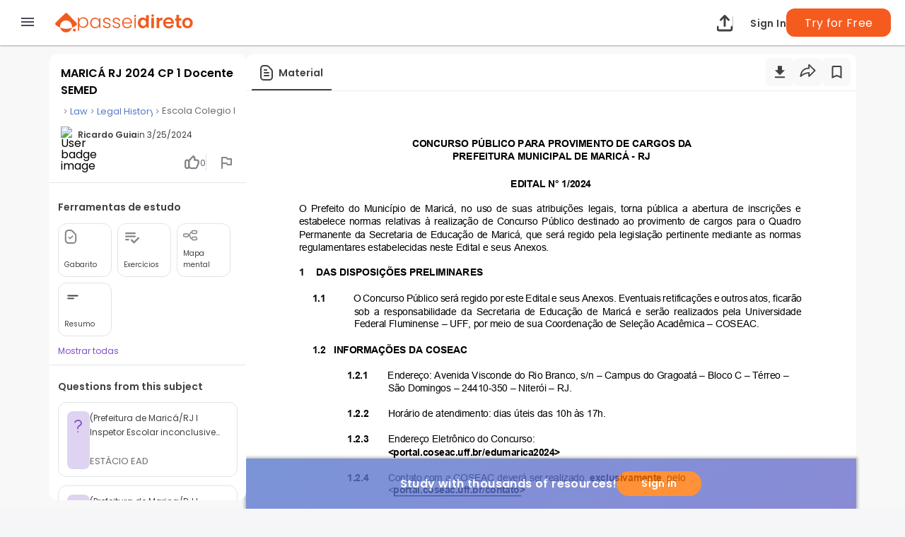

--- FILE ---
content_type: text/html; charset=utf-8
request_url: https://www.google.com/recaptcha/api2/aframe
body_size: 150
content:
<!DOCTYPE HTML><html><head><meta http-equiv="content-type" content="text/html; charset=UTF-8"></head><body><script nonce="pIosySkVeN36rM8ArmOvdw">/** Anti-fraud and anti-abuse applications only. See google.com/recaptcha */ try{var clients={'sodar':'https://pagead2.googlesyndication.com/pagead/sodar?'};window.addEventListener("message",function(a){try{if(a.source===window.parent){var b=JSON.parse(a.data);var c=clients[b['id']];if(c){var d=document.createElement('img');d.src=c+b['params']+'&rc='+(localStorage.getItem("rc::a")?sessionStorage.getItem("rc::b"):"");window.document.body.appendChild(d);sessionStorage.setItem("rc::e",parseInt(sessionStorage.getItem("rc::e")||0)+1);localStorage.setItem("rc::h",'1768622683345');}}}catch(b){}});window.parent.postMessage("_grecaptcha_ready", "*");}catch(b){}</script></body></html>

--- FILE ---
content_type: text/css
request_url: https://www.passeidireto.com/nextjs/1.367.492/_next/static/css/3171c220d1f339a2.css
body_size: 5490
content:
.FilePageContent_pd-fade-in__M3IeF{animation:FilePageContent_fadein__yeKt0 .5s}@keyframes FilePageContent_fadein__yeKt0{0%{opacity:0}to{opacity:.8}}.FilePageContent_layout__75DH3{background-color:#f8f8f8;font-family:Poppins}.FilePageContent_layout__75DH3 .FilePageContent_file-container__cLdDM{display:flex;flex-direction:column;align-items:center;background-color:#f8f8f8;padding-bottom:16px;height:100%}.FilePageContent_layout__75DH3 .FilePageContent_file-container__header__3_OzO{width:100%;z-index:5;box-shadow:0 1px 4px 0 rgba(65,64,66,.25)}.FilePageContent_layout__75DH3 .FilePageContent_file-container__wrapper__6FH6M{position:relative;display:flex;justify-content:center;gap:20px;box-sizing:border-box;height:100%;max-width:1500px;width:90%;flex-wrap:nowrap}.FilePageContent_layout__75DH3 .FilePageContent_file-container__wrapper__6FH6M .FilePageContent_file-container__aside___8rCP{max-width:278px}.FilePageContent_layout__75DH3 .FilePageContent_file-container__wrapper__6FH6M .FilePageContent_file-container__main__CjFkY{position:relative;display:flex;flex-direction:column;max-width:calc(100% - 289px);height:100%;width:100%;flex:1 1}@media(max-width:1013px){.FilePageContent_layout__75DH3 .FilePageContent_file-container__wrapper__6FH6M .FilePageContent_file-container__main__CjFkY{max-width:100%}}.FilePageContent_layout__75DH3 .FilePageContent_file-container__wrapper__6FH6M .FilePageContent_file-container__main__CjFkY .FilePageContent_extracted-material__ucKIP{margin:20px 0 4px}.FilePageContent_layout__75DH3 .FilePageContent_file-container__wrapper__6FH6M .FilePageContent_file-container__main__CjFkY .FilePageContent_content-viewer-preview__Qt3Ys,.FilePageContent_layout__75DH3 .FilePageContent_file-container__wrapper__6FH6M .FilePageContent_file-container__main__CjFkY .FilePageContent_recommendation-widget__TpmXO{margin:24px 0 0}.FilePageContent_layout__75DH3 .FilePageContent_file-container__wrapper__6FH6M .FilePageContent_file-container__main__CjFkY .FilePageContent_related-material__FIsBj{margin-top:20px;margin-bottom:4px}.FilePageContent_layout__75DH3 .FilePageContent_file-container__wrapper__6FH6M .FilePageContent_file-container__main__CjFkY .FilePageContent_file-container__sidebar__j3djC{border-radius:12px;padding-inline:0;margin-top:20px}@media(min-width:1014px){.FilePageContent_layout__75DH3 .FilePageContent_file-container__wrapper__6FH6M .FilePageContent_file-container__main__CjFkY .FilePageContent_file-container__sidebar__j3djC{display:none}}.FilePageContent_layout__75DH3 .FilePageContent_file-container__wrapper__6FH6M .FilePageContent_file-container__main__CjFkY .FilePageContent_file-container__sidebar__content___jkWf{border-radius:12px;background-color:#fff;margin-inline:0}@media(max-width:768px){.FilePageContent_layout__75DH3 .FilePageContent_file-container__wrapper__6FH6M{width:100%}.FilePageContent_layout__75DH3 .FilePageContent_file-container__wrapper__6FH6M .FilePageContent_file-container__main__CjFkY{width:100%;max-width:100%}}@media(min-width:768.02px)and (max-width:1014px){.FilePageContent_layout__75DH3 .FilePageContent_file-container__wrapper__6FH6M .FilePageContent_file-container__main__CjFkY{max-width:100%}}@media(max-width:1013.98px){.FilePageContent_layout__75DH3 .FilePageContent_file-container__wrapper__6FH6M{display:flow;width:100%;padding:12px}.FilePageContent_layout__75DH3 .FilePageContent_file-container__wrapper__6FH6M .FilePageContent_file-container__aside___8rCP{max-width:inherit}}@media(min-width:1014.02px){.FilePageContent_layout__75DH3 .FilePageContent_file-container__wrapper__6FH6M .FilePageContent_file-container__aside___8rCP{position:-webkit-sticky;position:sticky;top:76px;z-index:3;height:calc(100vh - 100px)}}.FileViewerPreviewBox_pd-fade-in__k6i5K{animation:FileViewerPreviewBox_fadein__uSbOP .5s}@keyframes FileViewerPreviewBox_fadein__uSbOP{0%{opacity:0}to{opacity:.8}}.FileViewerPreviewBox_preview-box__AY9gv{display:flex;flex-direction:column;background-color:#fff;max-height:195px;padding:24px;gap:24px;border:1px solid #e1e5e5;border-radius:12px;-webkit-user-select:none;-moz-user-select:none;user-select:none}.FileViewerPreviewBox_preview-box__AY9gv .FileViewerPreviewBox_preview-box-title__2Md3k{font-size:1rem;font-weight:700;color:#6e6972}.FileViewerPreviewBox_preview-box__AY9gv pre{font-size:1rem;font-weight:400;color:#6e6972;scrollbar-color:#e1e5e5 #fff;scrollbar-width:thin;white-space:break-spaces;word-wrap:break-word;overflow-y:scroll}.ExtractedMaterialCard_pd-fade-in__DT8Ub{animation:ExtractedMaterialCard_fadein__22ar2 .5s}@keyframes ExtractedMaterialCard_fadein__22ar2{0%{opacity:0}to{opacity:.8}}.ExtractedMaterialCard_extracted-material__m6dTb{position:relative;border-bottom:1px solid #e1e5e5;margin-bottom:32px;z-index:1}@media(max-width:1300px){.ExtractedMaterialCard_extracted-material__m6dTb{padding-inline:12px}}.ExtractedMaterialCard_extracted-material__m6dTb h3{color:#414042;font-size:1rem;font-weight:600;line-height:22px}.ExtractedMaterialCard_extracted-material__m6dTb .ExtractedMaterialCard_extracted-material-title__puHjG{font-size:1.25rem}.ExtractedMaterialCard_extracted-material__m6dTb :nth-child(2){border-bottom:none}.ExtractedMaterialCard_extracted-material__m6dTb h4{color:#9c9ca4;font-size:.8125rem;font-weight:400}.ExtractedMaterialCard_extracted-material__m6dTb h4 :first-child{color:#9c9ca4}.ExtractedMaterialCard_extracted-material__m6dTb h4 :nth-child(2){color:#414042}@media(max-width:768px){.ExtractedMaterialCard_extracted-material__m6dTb h4{display:flex;flex-direction:column}}.ExtractedMaterialCard_extracted-material__m6dTb button{display:none}.MenuButton_pd-fade-in__nKmRj{animation:MenuButton_fadein__hMCQm .5s}@keyframes MenuButton_fadein__hMCQm{0%{opacity:0}to{opacity:.8}}.MenuButton_menu-button__Zt7Rp{display:flex;width:76px;height:76px;padding:8px;justify-content:space-between;flex-direction:column;align-items:left;border-radius:12px;border:1px solid #e1e5e5;background-color:transparent}.MenuButton_file-toolbox__sdjO6 .MenuButton_menu-button__Zt7Rp{flex:0 0 auto;margin:0}.MenuButton_menu-button__Zt7Rp:not(:disabled).MenuButton_active__F7qas,.MenuButton_menu-button__Zt7Rp:not(:disabled):hover{border:1px solid #7f4ecc;box-shadow:0 1px 4px 0 rgba(65,64,66,.25)}.MenuButton_menu-button__Zt7Rp:not(:disabled).MenuButton_active__F7qas img,.MenuButton_menu-button__Zt7Rp:not(:disabled):hover img{filter:brightness(0) saturate(100%) invert(36%) sepia(21%) saturate(5677%) hue-rotate(243deg) brightness(85%) contrast(87%)}.MenuButton_menu-button__Zt7Rp:not(:disabled).MenuButton_active__F7qas .MenuButton_button-label__ikp2E,.MenuButton_menu-button__Zt7Rp:not(:disabled):hover .MenuButton_button-label__ikp2E{color:#7f4ecc}.MenuButton_menu-button__Zt7Rp:disabled{border-color:#ededed}.MenuButton_menu-button__Zt7Rp:disabled img{filter:brightness(0) saturate(100%) invert(86%) sepia(3%) saturate(73%) hue-rotate(185deg) brightness(90%) contrast(84%)}.MenuButton_menu-button__Zt7Rp:disabled span{color:#bfc1c4}.MenuButton_menu-button__Zt7Rp img{max-width:24px;max-height:24px}.MenuButton_menu-button__Zt7Rp .MenuButton_button-label__ikp2E{color:#414042;text-align:left;font-family:Poppins;font-size:10px;font-style:normal;font-weight:400;line-height:normal}.FileMenu_pd-fade-in__FdECQ{animation:FileMenu_fadein__5RHJv .5s}@keyframes FileMenu_fadein__5RHJv{0%{opacity:0}to{opacity:.8}}.FileMenu_file-menu__NpGVJ{display:flex;flex-direction:row;align-items:center;justify-content:center;gap:8px;border-radius:12px;width:100%;padding:12px 0;height:-moz-fit-content;height:fit-content}.FileMenu_file-toolbox___eYG8 .FileMenu_file-menu__NpGVJ{flex-wrap:wrap;max-width:100%}.FileMenu_file-menu__NpGVJ .FileMenu_more-options-menu-item__2lRz1{display:none}@media(max-width:1013.98px){.FileMenu_file-menu__NpGVJ{display:none}}.FileMenu_file-menu-responsive__YTLDI{display:none;border-radius:0;border-radius:0 0 12px 12px;padding:12px 0;background:#fff;width:100%;justify-content:center;gap:20px;position:-webkit-sticky;position:sticky;top:64px;box-sizing:border-box}.FileMenu_file-menu-responsive__YTLDI .FileMenu_more-options-menu-item__2lRz1{display:flex}@media(max-width:1013.98px){.FileMenu_file-menu-responsive__YTLDI{display:flex;flex-direction:row;align-items:center}}.MoreOptionsButton_pd-fade-in__lQK0F{animation:MoreOptionsButton_fadein__ciHjn .5s}@keyframes MoreOptionsButton_fadein__ciHjn{0%{opacity:0}to{opacity:.8}}.MoreOptionsButton_more-options-button__zBChn{display:none;width:76px;height:76px;padding:8px;flex-direction:column;background-color:transparent;cursor:pointer;justify-content:center;align-items:center;gap:8px}@media(max-width:1013.98px){.MoreOptionsButton_more-options-button__zBChn{display:flex}}.MoreOptionsButton_file-toolbox__em68p .MoreOptionsButton_more-options-button__zBChn{flex:0 0 auto;margin:0}.MoreOptionsButton_more-options-button__zBChn:not(:disabled).MoreOptionsButton_active__QCvA6 .MoreOptionsButton_more-options-icon-image__Wrfz_,.MoreOptionsButton_more-options-button__zBChn:not(:disabled):hover .MoreOptionsButton_more-options-icon-image__Wrfz_{filter:brightness(0) saturate(100%) invert(36%) sepia(21%) saturate(5677%) hue-rotate(243deg) brightness(85%) contrast(87%)}.MoreOptionsButton_more-options-button__zBChn:not(:disabled).MoreOptionsButton_active__QCvA6 .MoreOptionsButton_more-options-label__C40UH,.MoreOptionsButton_more-options-button__zBChn:not(:disabled):hover .MoreOptionsButton_more-options-label__C40UH{color:#7f4ecc}.MoreOptionsButton_more-options-button__zBChn .MoreOptionsButton_more-options-icon__EuZ5I{display:flex;align-items:flex-start;justify-content:flex-start;width:24px;height:24px}.MoreOptionsButton_more-options-button__zBChn .MoreOptionsButton_more-options-icon__EuZ5I svg{width:100%;height:100%}.MoreOptionsButton_more-options-button__zBChn .MoreOptionsButton_more-options-label__C40UH{color:#414042;font-family:Poppins;text-align:center;white-space:nowrap;font-size:10px;font-weight:400}.FileToolbox_pd-fade-in__9G4tO{animation:FileToolbox_fadein__glu_O .5s}@keyframes FileToolbox_fadein__glu_O{0%{opacity:0}to{opacity:.8}}.FileToolbox_file-toolbox__Uj4Tx{width:100%;overflow-y:scroll;overflow-x:hidden;scrollbar-width:thin;scrollbar-color:#bfc1c4 transparent;background-color:#fff;display:flex;flex-direction:column;max-height:calc(100vh - (var(--infobar-height) + 64px + 24px))}@media(max-width:1013.98px){.FileToolbox_file-toolbox__Uj4Tx{display:none}}@media(min-width:1014.02px){.FileToolbox_file-toolbox__Uj4Tx{border-radius:0 0 12px 12px}}.FileToolbox_file-toolbox__menu-section__amg_o{padding:12px;border-bottom:1px solid #e1e5e5;flex-shrink:0}.FileToolbox_file-toolbox__menu-section-title__IJBy_{font-size:.875rem;font-weight:600;color:#414042;padding-top:12px;line-height:normal}@media(min-width:768.02px)and (max-width:1014px){.FileToolbox_file-toolbox__Uj4Tx{display:none!important}}.FileToolbox_file-toolbox__menu__TnQWy{display:grid;grid-template-columns:repeat(3,76px);grid-gap:8px;gap:8px;width:-moz-fit-content;width:fit-content}.FileToolbox_file-toolbox__cta-section__QeYI2 span{cursor:pointer;color:#7f4ecc;font-family:Poppins;font-size:.75rem;font-weight:400}.FileSidebar_pd-fade-in__0_rEY{animation:FileSidebar_fadein__Px4vX .5s}@keyframes FileSidebar_fadein__Px4vX{0%{opacity:0}to{opacity:.8}}.FileSidebar_sidebar-container__XaZ_K{height:100%;width:100%;border-radius:12px;display:flex;flex-direction:column}.FileSidebar_sidebar-container__XaZ_K .FileSidebar_regular-sidebar__DjXNo{height:auto;padding:20px 12px 12px}@media(max-width:1014px){.FileSidebar_sidebar-container__XaZ_K .FileSidebar_regular-sidebar__DjXNo{padding:0}}.ExtractedQuestions_pd-fade-in__O1SUf{animation:ExtractedQuestions_fadein__PcK5h .5s}@keyframes ExtractedQuestions_fadein__PcK5h{0%{opacity:0}to{opacity:.8}}.ExtractedQuestions_extracted-questions__15vA2{display:flex;flex-direction:column;height:100%;font-family:Poppins}.ExtractedQuestions_extracted-questions__15vA2 .ExtractedQuestions_extracted-header__GDByr{height:20px;display:flex;align-items:center;margin-bottom:12px}.ExtractedQuestions_extracted-questions__15vA2 .ExtractedQuestions_extracted-header__GDByr p{font-size:.875rem;font-weight:600;color:#414042;line-height:20px}.ExtractedQuestions_extracted-questions__15vA2 .ExtractedQuestions_extracted-content__RYef2{display:flex;flex-direction:column;gap:12px;height:calc(100% - 100px)}.ExtractedQuestions_extracted-questions__15vA2 .ExtractedQuestions_extracted-content__RYef2::-webkit-scrollbar{width:4px;height:4px;border-radius:12px}.ExtractedQuestions_extracted-questions__15vA2 .ExtractedQuestions_extracted-content__RYef2::-webkit-scrollbar-thumb{background:#bfc1c4;border-radius:6px}@media(min-width:768px)and (max-width:1014px){.ExtractedQuestions_extracted-questions__15vA2 .ExtractedQuestions_extracted-content__RYef2 .ExtractedQuestions_extracted-content-item__iVff_:nth-child(n+5){display:none!important}}@media screen and (max-width:1014px){.ExtractedQuestions_extracted-questions__15vA2{padding:20px 12px 0!important}.ExtractedQuestions_extracted-questions__15vA2 .ExtractedQuestions_extracted-header__GDByr{padding-inline:unset!important}.ExtractedQuestions_extracted-questions__15vA2 .ExtractedQuestions_extracted-content__RYef2{display:grid!important;grid-template-columns:repeat(2,1fr)!important;padding:0!important}}@media screen and (max-width:696px){.ExtractedQuestions_extracted-questions__15vA2{width:auto!important;padding:0 12px 20px}.ExtractedQuestions_extracted-questions__15vA2 .ExtractedQuestions_extracted-content__RYef2{grid-template-columns:repeat(1,1fr)!important;gap:12px!important}}.FileToolbar_pd-fade-in__ym_NE{animation:FileToolbar_fadein__3pEP_ .5s}@keyframes FileToolbar_fadein__3pEP_{0%{opacity:0}to{opacity:.8}}.FileToolbar_toolbar__Heav8{background-color:#f8f8f8;width:100%;position:-webkit-sticky;position:sticky;top:64px;z-index:3;box-sizing:border-box;padding-top:12px}.FileToolbar_toolbar__content__p3Y9k{display:flex;align-items:flex-end;justify-content:flex-end;border-radius:12px 12px 0 0;background-color:#fff}@media(max-width:768px){.FileToolbar_toolbar__content__p3Y9k{flex-direction:column;align-items:flex-start}}@media(min-width:768.02px){.FileToolbar_toolbar__content__p3Y9k{height:52px;padding:0 8px;border-bottom:1px solid #ededed}}.FileToolbar_toolbar__content__actions__kikK_{display:flex;padding:6px 0}@media(max-width:768px){.FileToolbar_toolbar__content__actions__kikK_{width:100%;padding:12px;box-sizing:border-box}.FileToolbar_toolbar__content__actions__file-search__fa4JU{flex:1 1}}.FileToolbar_toolbar__content__actions__small-buttons__EolGB{display:flex;gap:8px}@media(max-width:767px){.FileToolbar_dropdown-menu__CPP6b{display:none}}.FileToolbar_toolbar-tooltip__PSGUC{width:max-content!important;bottom:-54px!important}.DownloadButton_pd-fade-in__qF3BQ{animation:DownloadButton_fadein__Pi1D3 .5s}@keyframes DownloadButton_fadein__Pi1D3{0%{opacity:0}to{opacity:.8}}.DownloadButton_download-button__ZYQl5{display:flex;align-items:center;justify-content:center;height:40px;width:40px;background:#f8f8f8;border-radius:8px;padding:8px}.DownloadButton_download-button__ZYQl5:hover{background-color:#f8f8f8}.DownloadButton_download-button-icon__4hWKY{text-align:center;width:24px;height:24px}@media(max-width:768px){.DownloadButton_download-button__ZYQl5{height:36px;width:36px}.DownloadButton_download-button__ZYQl5:active{background-color:#f8f8f8}}.ShareButton_pd-fade-in__plyMQ{animation:ShareButton_fadein__D7vjK .5s}@keyframes ShareButton_fadein__D7vjK{0%{opacity:0}to{opacity:.8}}.ShareButton_share-button__bY3g8{display:flex;padding:8px;align-items:center;gap:8px;border-radius:8px;background:#f8f8f8}.ShareButton_share-button__bY3g8:hover{background-color:#f8f8f8}@media(max-width:768px){.ShareButton_share-button__bY3g8{height:36px;width:36px;gap:10px;padding:0;justify-content:center}.ShareButton_share-button__bY3g8:active{background-color:#f8f8f8}}.ShareButton_share-button-icon__zsspP{width:24px;height:24px;flex-shrink:0}.SearchContentList_pd-fade-in__xIsEo{animation:SearchContentList_fadein__5Nnsw .5s}@keyframes SearchContentList_fadein__5Nnsw{0%{opacity:0}to{opacity:.8}}.SearchContentList_list-container__bspud{display:flex;flex-direction:column;align-items:flex-start;gap:24px}.SearchContentList_list-header__ghHzw{display:flex;width:100%;height:50px;flex-direction:column;justify-content:center;align-items:flex-start;border-radius:8px 8px 0 0;background:#fff;box-shadow:0 1px 4px 0 rgba(65,64,66,.25);position:relative;left:0}@media(max-width:768px){.SearchContentList_list-header__ghHzw{display:none}}.SearchContentList_page-count__nB8We{padding:0 20px;color:#414042;font-family:Poppins;font-size:.875rem;font-style:normal;font-weight:400;line-height:normal}.SearchContentList_page-count-mobile__auxVF{display:none;padding:24px 20px 0}@media(max-width:768px){.SearchContentList_page-count-mobile__auxVF{display:inline-block;width:100%}}.SearchContentList_list-cards__GW1LP{max-height:380px;overflow-y:auto}@media(max-width:768px){.SearchContentList_list-cards__GW1LP{max-height:none}}.SearchContentList_no-content__1bHEw{padding:20px}.SearchContentList_no-content-text__iyFvl{font-family:Poppins;font-size:.875rem;font-style:normal;font-weight:400;line-height:normal;color:#414042}.SearchContentList_loading__0ZIH5{padding:12px}.SearchContentList_loading__0ZIH5 .SearchContentList_spinner__azfu5{max-height:36px;width:100%}.SearchContentList_loading__0ZIH5 .SearchContentList_spinner__azfu5[class*=_circular-progress_]{position:unset;display:flex;justify-content:center}.SearchContentList_loading__0ZIH5 .SearchContentList_spinner__azfu5[class*=_circular-progress_] svg{width:36px;max-height:36px}.SearchContentList_loading__0ZIH5 .SearchContentList_spinner__azfu5[class*=_circular-progress_] svg circle{stroke:#f55b1f}.ContentSearchCard_pd-fade-in__R_yWQ{animation:ContentSearchCard_fadein__iWAFd .5s}@keyframes ContentSearchCard_fadein__iWAFd{0%{opacity:0}to{opacity:.8}}.ContentSearchCard_content-search-card__TxWhl{padding:16px 20px 0}.ContentSearchCard_content-search-card__TxWhl:hover{background-color:#f8f8f8;cursor:pointer}.ContentSearchCard_content-search-card__TxWhl .ContentSearchCard_content__oYoa6{display:flex;flex-direction:column;gap:8px;margin-bottom:20px}.ContentSearchCard_content-search-card__TxWhl .ContentSearchCard_content__oYoa6 .ContentSearchCard_header__YrRf4{display:flex;justify-content:space-between;align-items:center}.ContentSearchCard_content-search-card__TxWhl .ContentSearchCard_content__oYoa6 .ContentSearchCard_header__YrRf4 .ContentSearchCard_pageNumber__8RtXr{color:#6e6972;font-size:.75rem;font-weight:400;line-height:normal}.ContentSearchCard_content-search-card__TxWhl .ContentSearchCard_content__oYoa6 .ContentSearchCard_header__YrRf4 .ContentSearchCard_subscribe__jrrKn{background-color:#578b8c;border-radius:24px;padding:2px 8px;color:#fff;font-size:.75rem;font-weight:400;line-height:normal}.ContentSearchCard_content-search-card__TxWhl .ContentSearchCard_content__oYoa6 .ContentSearchCard_texts__6jtbC{display:flex;flex-direction:column;gap:20px}.ContentSearchCard_content-search-card__TxWhl .ContentSearchCard_content__oYoa6 .ContentSearchCard_texts__6jtbC .ContentSearchCard_text__XkpP_{color:#414042;font-size:.875rem;font-weight:400;line-height:normal}.ContentSearchCard_content-search-card__TxWhl .ContentSearchCard_content__oYoa6 .ContentSearchCard_texts__6jtbC .ContentSearchCard_text__XkpP_ span[className=pd-search-highlight]{background-color:#fce7a0}.ContentSearchCard_content-search-card__TxWhl .ContentSearchCard_divider__ASq_b{border:1px solid #e1e5e5;width:60px}@media(max-width:1300px){.ContentSearchCard_content-search-card__TxWhl .ContentSearchCard_divider__ASq_b{width:100%}}.SearchInput_pd-fade-in__CGNo7{animation:SearchInput_fadein__hrRAo .5s}@keyframes SearchInput_fadein__hrRAo{0%{opacity:0}to{opacity:.8}}.SearchInput_pd-search-box__y_WN3{width:100%;height:100%;display:flex;flex-direction:row-reverse;justify-content:flex-end;align-items:center}.SearchInput_pd-search-box__y_WN3 .SearchInput_search-box-form__nDFDU{display:flex;flex-direction:row-reverse;justify-content:flex-end;width:100%;padding:8px 12px}.SearchInput_pd-search-box__y_WN3 .SearchInput_search-box-form__nDFDU .SearchInput_search-icon__WB_rj{margin-right:8px;transition:all .3s cubic-bezier(.25,.8,.5,1);fill:#414042}.SearchInput_pd-search-box__y_WN3 .SearchInput_search-box-form__nDFDU .SearchInput_search-box-input__sJ8_y{width:76%;border:none;caret-color:#ff7300;color:#414042;font-family:Poppins;font-size:.875rem;font-style:normal;font-weight:400;line-height:normal;background-color:transparent}.SearchInput_pd-search-box__y_WN3 .SearchInput_search-box-form__nDFDU .SearchInput_search-box-input__sJ8_y:placeholder-shown{max-width:76%;color:#6e6972;text-overflow:ellipsis;white-space:nowrap;font-family:Poppins;font-size:.8125rem;font-style:normal;font-weight:400;line-height:normal}.SearchInput_pd-search-box__y_WN3 .SearchInput_search-box-form__nDFDU .SearchInput_search-box-input__sJ8_y::-webkit-input-placeholder{color:#6e6972;text-overflow:ellipsis;white-space:nowrap}.SearchInput_pd-search-box__y_WN3 .SearchInput_search-box-form__nDFDU .SearchInput_search-box-input__sJ8_y::-moz-placeholder{max-width:76%;color:#6e6972;text-overflow:ellipsis;white-space:nowrap}.SearchInput_pd-search-box__y_WN3 .SearchInput_search-box-form__nDFDU .SearchInput_search-box-input__sJ8_y:focus{outline:none}.SearchInput_pd-search-box__y_WN3 .SearchInput_search-box-form__nDFDU .SearchInput_search-box-input__sJ8_y:focus+.SearchInput_search-icon__WB_rj{fill:#ff7300}.SearchInput_pd-search-box__y_WN3 .SearchInput_search-box-form__nDFDU .SearchInput_search-box-input__sJ8_y:focus::placeholder{color:transparent}.SearchInput_pd-search-box__y_WN3 .SearchInput_search-close-button__IXR_S{position:inherit;padding:8px 12px;z-index:0}.SearchInput_search-close-icon__RCzb8{fill:#494b56;height:1.125rem;width:1.125rem}.SearchInput_search-icon__WB_rj{fill:rgba(0,0,0,.54);width:24px}.SearchInput_search-box-button__99Scd{display:none}.SearchDropdown_pd-fade-in__d5UN2{animation:SearchDropdown_fadein__DDRyW .5s}@keyframes SearchDropdown_fadein__DDRyW{0%{opacity:0}to{opacity:.8}}.SearchDropdown_container__ZwCT_{position:relative}.SearchDropdown_container__ZwCT_ .SearchDropdown_search-dropdown__Yh8b3{position:absolute;top:10px;left:-280px;max-height:460px;min-height:50px;width:650px;background-color:#fff;border-radius:8px;box-shadow:0 4px 8px 0 rgba(65,64,66,.2);z-index:1}.FileSearchBox_pd-fade-in___LEB5{animation:FileSearchBox_fadein__F3tBN .5s}@keyframes FileSearchBox_fadein__F3tBN{0%{opacity:0}to{opacity:.8}}.FileSearchBox_search-box-container__7_5Sh{display:flex;align-items:center;justify-content:space-between;width:230px;height:38px;max-width:780px;margin-right:8px;border-radius:500px;border:1px solid #bfc1c4;background-color:#fff;position:relative}.FileSearchBox_search-box-container__7_5Sh:focus-within{border:1px solid #ff7300}.FileSearchBox_search-box-container__7_5Sh:focus-within:has(.FileSearchBox_search-content-list-show__PCdLq){border-color:rgba(46,47,50,.2)}@media(max-width:768px){.FileSearchBox_search-box-container__7_5Sh{width:100%;border:1px solid rgba(46,47,50,.2)}}.FileSearchBox_search-box-container__7_5Sh.FileSearchBox_container-large__Iz94R{height:56px}@media(max-width:768px){.FileSearchBox_search-box-container__7_5Sh.FileSearchBox_container-large__Iz94R{display:flex}}.FileSearchBox_search-icon___W_i2{fill:rgba(0,0,0,.54);width:24px}.FileSearchBox_search-box-button__A4gL7,.FileSearchBox_search-box-suggestion__HuCo3,.FileSearchBox_search-box-suggestion__HuCo3 .FileSearchBox_search-box-suggestion-header__XN4Pp{display:none}@media(max-width:768px){.FileSearchBox_search-box-container__7_5Sh{display:none}.FileSearchBox_search-box-button__A4gL7{display:flex;width:40px;height:40px;justify-content:center;align-items:center;gap:10px;flex-shrink:0;border-radius:20px;background:#fff}.FileSearchBox_search-box-button-responsive__xM__u{background:#f8f8f8;border-radius:8px;width:36px;height:36px}.FileSearchBox_search-box-button__A4gL7 .FileSearchBox_search-icon-mobile__ssveI{fill:#414042;width:unset}.FileSearchBox_search-box-suggestion__HuCo3{display:block;height:100%;width:100%;background-color:#fff;position:fixed;right:0;top:64px;z-index:11;overflow-y:auto}.FileSearchBox_search-box-suggestion__HuCo3 .FileSearchBox_search-box-suggestion-header__XN4Pp{display:flex;align-items:center;padding:8px 24px;max-height:58px}.FileSearchBox_search-box-suggestion__HuCo3 .FileSearchBox_search-box-suggestion-header__XN4Pp .FileSearchBox_search-box-arrow-back__2z7Fe{margin-right:24px}.FileSearchBox_search-box-suggestion__HuCo3 .FileSearchBox_search-box-container-mobile__NzJPY{display:block}.FileSearchBox_dropdown-menu__MQFb4,.FileSearchBox_search-box-filter-container__Q__1X{display:none}}.FileSearchBox_dropdown-menu__opened__6DmQk{visibility:visible;opacity:1;transition:all .2s linear}.FileSearchBox_dropdown-menu__closed__jnSzA{visibility:hidden;opacity:0;transition:all .1s linear}@keyframes FileSearchBox_fadeIn__rLcwK{30%{opacity:.3;width:auto}to{opacity:1;width:auto}}@keyframes FileSearchBox_fadeOut__kxcyK{30%{opacity:0}to{opacity:0;width:0}}.FileSearchBox_loading__rDRdW{height:calc(100% - 58px);box-sizing:border-box}.FileSearchBox_loading__rDRdW .FileSearchBox_spinner__YTc_V{left:50%;top:50%;transform:translate(-50%,-50%)}.FileSearchBox_loading__rDRdW .FileSearchBox_spinner__YTc_V[class*=_circular-progress_] svg circle{stroke:#f55b1f}.FileToolbarMenu_pd-fade-in__IagcT{animation:FileToolbarMenu_fadein__TBsXf .5s}@keyframes FileToolbarMenu_fadein__TBsXf{0%{opacity:0}to{opacity:.8}}.FileToolbarMenu_toolbar-menu__m6inw{display:flex;flex:1 1;flex-direction:column;align-items:flex-start;height:-moz-fit-content;height:fit-content}@media(max-width:768px){.FileToolbarMenu_toolbar-menu__m6inw{width:100%;box-sizing:border-box;padding:0 8px;border-bottom:1px solid #ededed}}.FileToolbarMenu_toolbar-menu__content__3VJ2x{display:flex;align-items:center;padding:12px;border-bottom:2px solid #414042}.FileToolbarMenu_toolbar-menu__content__3VJ2x span{margin-left:8px;font-family:Poppins;font-size:.875rem;font-style:normal;font-weight:600;line-height:normal;color:#414042}.InteractionBar_pd-fade-in__WLdmR{animation:InteractionBar_fadein__2bmX_ .5s}@keyframes InteractionBar_fadein__2bmX_{0%{opacity:0}to{opacity:.8}}.InteractionBar_interaction-bar-wrapper__o_D63{display:flex;gap:24px}.InteractionBar_interaction-bar-wrapper__o_D63 .InteractionBar_button-wrapper__ztCr_{display:flex;align-items:center;gap:4px;cursor:pointer;height:100%}.InteractionBar_interaction-bar-wrapper__o_D63 .InteractionBar_button-wrapper__ztCr_:hover{opacity:.75}.InteractionBar_interaction-bar-wrapper__o_D63 .InteractionBar_button-wrapper__ztCr_ span{color:#6e6972;font-size:.8125rem;font-weight:400}.InteractionBar_interaction-tooltip__3NBXg{width:max-content!important;bottom:-50px!important}.FileInfobar_pd-fade-in__HO2_A{animation:FileInfobar_fadein__OHsMK .5s}@keyframes FileInfobar_fadein__OHsMK{0%{opacity:0}to{opacity:.8}}.FileInfobar_infobar-container__QvOH4{background-color:#fff;border-bottom:1px solid #e1e5e5;padding:16px;border-radius:12px 12px 0 0}.FileInfobar_infobar-container__QvOH4 .FileInfobar_infobar-content__0n_zo .FileInfobar_infobar-description__P7lFQ{flex-wrap:wrap;display:flex;justify-content:space-between;align-items:flex-end}.FileInfobar_infobar-container__QvOH4 .FileInfobar_infobar-content__0n_zo .FileInfobar_infobar-description-top__XbYvx{width:100%;display:flex;background-color:#fff}.FileInfobar_infobar-container__QvOH4 .FileInfobar_infobar-content__0n_zo .FileInfobar_bottom-infobar__LI0sc{padding-top:8px;display:flow;justify-content:space-between;align-items:center}.FileInfobar_infobar-container__QvOH4 .FileInfobar_infobar-content__0n_zo .FileInfobar_bottom-infobar__LI0sc .FileInfobar_infobar-actions__EW3De{display:flex;justify-content:flex-end;gap:20px}.FileInfobar_infobar-container__QvOH4 .FileInfobar_infobar-content__0n_zo .FileInfobar_bottom-infobar__LI0sc .FileInfobar_infobar-actions__EW3De .FileInfobar_interaction-infobar__6neQN{gap:20px}@media(min-width:768.02px)and (max-width:1014px){.FileInfobar_infobar-container__QvOH4 .FileInfobar_infobar-content__0n_zo{display:flex}.FileInfobar_infobar-container__QvOH4 .FileInfobar_infobar-content__0n_zo .FileInfobar_bottom-infobar__LI0sc{padding-left:12px}}@media(max-width:1300px){.FileInfobar_infobar-container__QvOH4 .FileInfobar_infobar-content__0n_zo{width:100%;place-content:space-between}.FileInfobar_infobar-container__QvOH4 .FileInfobar_infobar-content__0n_zo .FileInfobar_infobar-description__P7lFQ{flex-direction:column;align-items:flex-start;gap:8px;padding:0;border-bottom:none}.FileInfobar_infobar-container__QvOH4 .FileInfobar_infobar-content__0n_zo .FileInfobar_infobar-description-top__XbYvx{width:100%;max-width:100%}.FileInfobar_infobar-container__QvOH4 .FileInfobar_infobar-content__0n_zo .FileInfobar_bottom-infobar__LI0sc{align-items:flex-start;height:unset}.FileInfobar_infobar-container__QvOH4 .FileInfobar_infobar-content__0n_zo .FileInfobar_bottom-infobar__LI0sc .FileInfobar_hide-tags__YO_Tx{display:none}.FileInfobar_infobar-container__QvOH4 .FileInfobar_infobar-content__0n_zo .FileInfobar_bottom-infobar__LI0sc .FileInfobar_infobar-actions__EW3De,.FileInfobar_infobar-container__QvOH4 .FileInfobar_infobar-content__0n_zo .FileInfobar_bottom-infobar__LI0sc .FileInfobar_interaction-infobar__6neQN{gap:16px!important;height:24px}}.FileInfobarTitle_pd-fade-in__XRoHG{animation:FileInfobarTitle_fadein__LBPIc .5s}@keyframes FileInfobarTitle_fadein__LBPIc{0%{opacity:0}to{opacity:.8}}.FileInfobarTitle_infobar-header-top__py0VG{width:100%;max-width:100%}.FileInfobarTitle_infobar-header-top__py0VG .FileInfobarTitle_infobar-title__m2by4{padding-bottom:8px}.FileInfobarTitle_infobar-header-top__py0VG .FileInfobarTitle_infobar-title__m2by4 h1{display:-webkit-box;-webkit-line-clamp:2;-webkit-box-orient:vertical;max-width:100%;overflow:hidden;font-size:1rem;font-weight:600;line-height:24px}.FileInfobarTitle_infobar-header-top__py0VG .FileInfobarTitle_infobar-metadata__NRkXe{display:flex;overflow:hidden}@media(max-width:1300px){.FileInfobarTitle_infobar-header-top__py0VG .FileInfobarTitle_infobar-metadata__NRkXe{height:20px}}.FileInfobarTitle_infobar-header-top__py0VG .FileInfobarTitle_infobar-metadata-responsive__zsKc8{flex-direction:row;align-items:center}.FileInfobarTitle_infobar-header-top__py0VG .FileInfobarTitle_infobar-metadata-separator__rmgdJ{display:flex!important}.ViewerMaterialMetadata_pd-fade-in__0w7ZR{animation:ViewerMaterialMetadata_fadein__FiXNG .5s}@keyframes ViewerMaterialMetadata_fadein__FiXNG{0%{opacity:0}to{opacity:.8}}.ViewerMaterialMetadata_breadcrumb-separator___0Hd6{width:13px;height:13px}@media(max-width:425px){.ViewerMaterialMetadata_viewer-material-metadata__T9ajO{display:flex;height:-moz-fit-content;height:fit-content;color:#b9bbc3;flex-direction:column;width:100%}.ViewerMaterialMetadata_viewer-material-metadata__T9ajO .ViewerMaterialMetadata_institution-separator__bAMQS{display:none;height:none}}@media(min-width:425.02px)and (max-width:768px){.ViewerMaterialMetadata_viewer-material-metadata__T9ajO{display:flex;height:-moz-fit-content;height:fit-content;color:#b9bbc3;flex-direction:row;align-items:center}.ViewerMaterialMetadata_viewer-material-metadata__T9ajO .ViewerMaterialMetadata_institution-separator__bAMQS{height:100%;align-items:center;display:flex}}@media(min-width:768.02px)and (max-width:1279px){.ViewerMaterialMetadata_viewer-material-metadata__T9ajO{display:flex;height:-moz-fit-content;height:fit-content;color:#b9bbc3;flex-direction:row;align-items:center}.ViewerMaterialMetadata_viewer-material-metadata__T9ajO .ViewerMaterialMetadata_institution-separator__bAMQS{height:100%;align-items:center;display:flex}}@media(min-width:1280px){.ViewerMaterialMetadata_viewer-material-metadata__T9ajO{display:flex;height:-moz-fit-content;height:fit-content;color:#b9bbc3;flex-direction:row;align-items:center}.ViewerMaterialMetadata_viewer-material-metadata__T9ajO .ViewerMaterialMetadata_institution-separator__bAMQS{height:100%;align-items:center;display:flex}}.ViewerMaterialMetadata_default-viewer-material-metadata__PjoxP{display:flex;height:-moz-fit-content;height:fit-content;color:#b9bbc3;align-items:center;gap:5px}.ViewerMaterialMetadata_default-viewer-material-metadata__PjoxP .ViewerMaterialMetadata_institution-separator__bAMQS{height:100%}.TopicBreadcrumb_pd-fade-in__R7AgB{animation:TopicBreadcrumb_fadein__IVjs6 .5s}@keyframes TopicBreadcrumb_fadein__IVjs6{0%{opacity:0}to{opacity:.8}}.TopicBreadcrumb_topic-breadcrumb__Vzn9G{max-width:100%;overflow:hidden;white-space:nowrap}.TopicBreadcrumb_topic-breadcrumb__Vzn9G ol{display:flex;flex-direction:row;align-items:center}.TopicBreadcrumb_topic-breadcrumb__Vzn9G .TopicBreadcrumb_breadcrumb-separator__comVA{width:.813rem;height:.813rem}.TopicBreadcrumb_topic-breadcrumb__Vzn9G .TopicBreadcrumb_new-viewer__i_mzr{color:#5679c8!important}.TopicBreadcrumb_topic-breadcrumb__Vzn9G .TopicBreadcrumb_new-viewer__i_mzr:hover{opacity:.75}.TopicBreadcrumb_topic-breadcrumb__Vzn9G .TopicBreadcrumb_card-topic-item__BpXrE:not(:first-child) .TopicBreadcrumb_card-topic-link__pbtsy{font-weight:400}.TopicBreadcrumb_topic-breadcrumb__Vzn9G .TopicBreadcrumb_card-topic-item__BpXrE:not(:first-child) .TopicBreadcrumb_card-topic-link__pbtsy .TopicBreadcrumb_card-topic-name__ePyWN{font-size:.8125rem}.TopicBreadcrumb_topic-breadcrumb__Vzn9G .TopicBreadcrumb_card-topic-item__BpXrE:first-child{min-width:0}.TopicBreadcrumb_topic-breadcrumb__Vzn9G .TopicBreadcrumb_card-topic-item__BpXrE:first-child .TopicBreadcrumb_card-topic-name__ePyWN{font-size:.8125rem;text-overflow:ellipsis;overflow:hidden;font-weight:400}@import"https://fonts.googleapis.com/css2?family=Poppins:wght@400;600;700&display=swap";.Institution_pd-fade-in___KCcC{animation:Institution_fadein__1wHsD .5s}@keyframes Institution_fadein__1wHsD{0%{opacity:0}to{opacity:.8}}.Institution_card-institution__928EN{color:#90939e;font-size:.8125rem;line-height:18.1px;display:-webkit-box;overflow:hidden;-webkit-box-orient:vertical;-webkit-line-clamp:1;text-overflow:ellipsis}.Institution_new-viewer__1BIMn{color:#6e6972}

--- FILE ---
content_type: text/javascript
request_url: https://www.passeidireto.com/nextjs/1.367.492/_next/static/chunks/pages/content/%5Bid%5D/%5Balias%5D-1e29727059d0d0cf.js
body_size: 625
content:
try{let e="undefined"!=typeof window?window:"undefined"!=typeof global?global:"undefined"!=typeof globalThis?globalThis:"undefined"!=typeof self?self:{},n=(new e.Error).stack;n&&(e._sentryDebugIds=e._sentryDebugIds||{},e._sentryDebugIds[n]="a6144ed9-7318-45ad-9262-b303899cfc4e",e._sentryDebugIdIdentifier="sentry-dbid-a6144ed9-7318-45ad-9262-b303899cfc4e")}catch(e){}(self.webpackChunk_N_E=self.webpackChunk_N_E||[]).push([[2544],{28425:function(e,n,t){(window.__NEXT_P=window.__NEXT_P||[]).push(["/content/[id]/[alias]",function(){return t(76298)}])},76298:function(e,n,t){"use strict";t.r(n),t.d(n,{__N_SSP:function(){return u}});var d=t(14875),u=!0;n.default=d.default}},function(e){e.O(0,[6200,7204,1106,4220,5673,1963,2175,3346,6802,3560,4739,809,5418,6786,9283,9293,1657,2954,4875,2888,9774,179],function(){return e(e.s=28425)}),_N_E=e.O()}]);